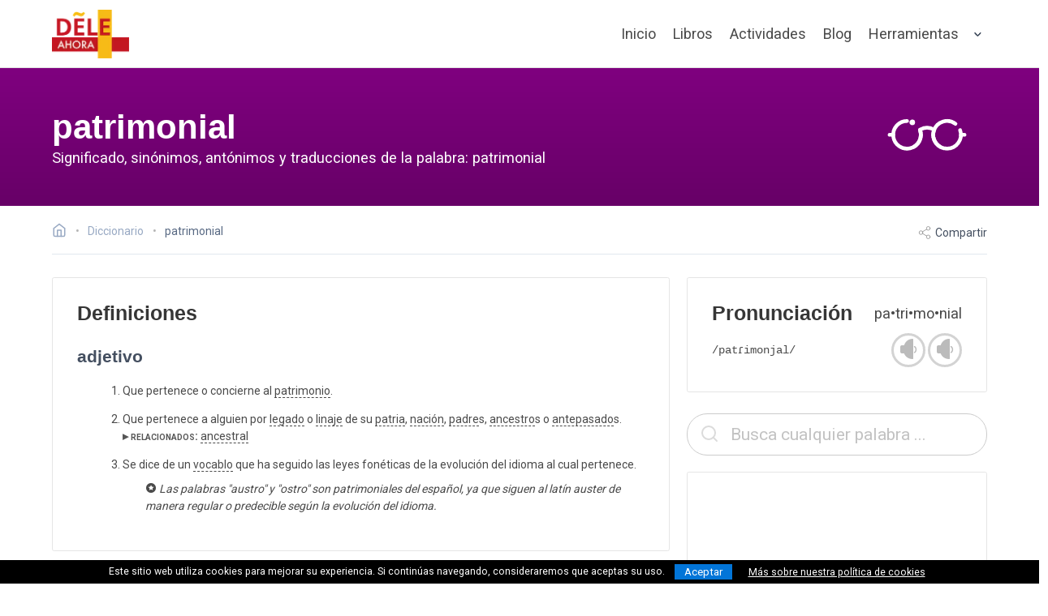

--- FILE ---
content_type: text/html; charset=utf-8
request_url: https://deleahora.com/diccionario/patrimonial
body_size: 6880
content:
<!DOCTYPE html><!-- 2025-06-26 21:37:05 +0000 --> <html lang="es"> <head> <meta charset="utf-8"> <meta name="viewport" content="width=device-width, initial-scale=1, shrink-to-fit=no"> <meta http-equiv="x-ua-compatible" content="ie=edge"> <title>patrimonial | Diccionario &bull; DELE Ahora</title> <meta name="description" content="Diccionario español online: Significado, ejemplos, sinónimos, antónimos, frases, refranes y traducciones en varios idiomas de la palabra 'patrimonial'"/> <meta name="keywords" content="diccionario español, dele, español, recursos español, aprender español, libros ele, patrimonial, significado patrimonial, patrimonial sinónimos, patrimonial antónimos, traducción patrimonial"/> <meta name="author" content="DELE Ahora"/> <meta name="copyright" content="DELE Ahora"/> <meta name="robots" content="index,follow"/> <meta name="theme-color" content="#C41721"/> <link rel="canonical" href="https://deleahora.com/diccionario/patrimonial"> <link rel="alternate" type="application/rss+xml" href="https://deleahora.com/feed" title="DELE Ahora - Nuevos artículos y ejercicios de español"> <meta property="og:type" content="website"> <meta property="og:url" content="https://deleahora.com/diccionario/patrimonial"> <meta property="og:title" content="patrimonial | Diccionario &bull; DELE Ahora"> <meta property="og:description" content="Diccionario español online: Significado, ejemplos, sinónimos, antónimos, frases, refranes y traducciones en varios idiomas de la palabra 'patrimonial'"> <meta property="og:image" content="https://deleahora.com/assets/thumbs/diccionario.png"> <meta name="twitter:card" content="summary_large_image"> <meta name="twitter:url" content="https://deleahora.com/diccionario/patrimonial"> <meta name="twitter:site" content="@AhoraDele"/> <meta name="twitter:creator" content="@AhoraDele"/> <meta name="twitter:title" content="patrimonial | Diccionario &bull; DELE Ahora"> <meta name="twitter:description" content="Diccionario español online: Significado, ejemplos, sinónimos, antónimos, frases, refranes y traducciones en varios idiomas de la palabra 'patrimonial'"> <meta name="twitter:image" content="https://deleahora.com/assets/thumbs/diccionario.png"> <meta name="propeller" content="3ffb9e7986a17a48b90a001fb8f5cefe"> <meta name="a.validate.01" content="41fdac4306de20557ae0cdb1fab57514789f"/> <link rel="apple-touch-icon" sizes="57x57" href="/icons/apple-icon-57x57.png"> <link rel="apple-touch-icon" sizes="60x60" href="/icons//apple-icon-60x60.png"> <link rel="apple-touch-icon" sizes="72x72" href="/icons/apple-icon-72x72.png"> <link rel="apple-touch-icon" sizes="76x76" href="/icons/apple-icon-76x76.png"> <link rel="apple-touch-icon" sizes="114x114" href="/icons/apple-icon-114x114.png"> <link rel="apple-touch-icon" sizes="120x120" href="/icons/apple-icon-120x120.png"> <link rel="apple-touch-icon" sizes="144x144" href="/icons/apple-icon-144x144.png"> <link rel="apple-touch-icon" sizes="152x152" href="/icons/apple-icon-152x152.png"> <link rel="apple-touch-icon" sizes="180x180" href="/icons/apple-icon-180x180.png"> <link rel="icon" type="image/png" sizes="192x192" href="/icons/android-icon-192x192.png"> <link rel="icon" type="image/png" sizes="32x32" href="/icons/favicon-32x32.png"> <link rel="icon" type="image/png" sizes="96x96" href="/icons/favicon-96x96.png"> <link rel="icon" type="image/png" sizes="16x16" href="/icons/favicon-16x16.png"> <link rel="manifest" href="/manifest.json"> <meta name="msapplication-TileColor" content="#ffffff"> <meta name="msapplication-TileImage" content="/icons/ms-icon-144x144.png"> <meta name="theme-color" content="#ffffff"> <link rel="preconnect" href="https://fonts.gstatic.com" crossorigin> <link rel="preload" as="style" href="https://fonts.googleapis.com/css2?family=Roboto:wght@100;200;300;400;500;700;900&family=Montserrat:ital,wght@0,100..900;1,100..900&display=swap"> <link rel="stylesheet" media="print" onload="this.onload=null;this.removeAttribute('media');" href="https://fonts.googleapis.com/css2?family=Roboto:wght@100;200;300;400;500;700;900&family=Montserrat:ital,wght@0,100..900;1,100..900&display=swap"> <noscript> <link href="https://fonts.googleapis.com/css2?family=Roboto:wght@100;200;300;400;500;700;900&family=Montserrat:ital,wght@0,100..900;1,100..900&display=swap" rel="stylesheet"> </noscript> <link rel="stylesheet" href="/assets/css/final.min.css"> <script async src="https://www.googletagmanager.com/gtag/js?id=G-KFLTXWBM55"></script> <script>window.dataLayer = window.dataLayer || [];function gtag(){dataLayer.push(arguments);}gtag('js', new Date());gtag('config', 'G-KFLTXWBM55');</script> </head> <body> <div id="navbar-fade" class="hero is-medium"> <nav class="nvb nvb-wrapper nvb-faded "> <div class="container"> <div class="nvb-brand"> <a class="nvb-item" href="/" aria-label="ir a la página principal"> <picture> <source srcset="https://cdn.deleahora.com/assets/images/placeh.svg" data-srcset="https://cdn.deleahora.com/assets/images/logo-color_mini.webp" type="image/webp"> <source srcset="https://cdn.deleahora.com/assets/images/placeh.svg" data-srcset="https://cdn.deleahora.com/assets/images/logo-color_mini.png" type="image/png"> <img src="https://cdn.deleahora.com/assets/images/placeh.svg" data-src="https://cdn.deleahora.com/assets/images/logo-color_mini.png" width="95" height="60" class='lazyload light-logo' style='' alt='DELE Ahora - Español online: actividades, ejercicios, teoría, vocabulario y gramática'> </picture> <picture> <source srcset="https://cdn.deleahora.com/assets/images/logo-color_mini.webp" type="image/webp"> <source srcset="https://cdn.deleahora.com/assets/images/logo-color_mini.png" type="image/png"> <img src="https://cdn.deleahora.com/assets/images/logo-color_mini.png" width="95" height="60" class=' dark-logo' style='' alt='DELE Ahora - Español online: actividades, ejercicios, teoría, vocabulario y gramática'> </picture> </a> <div class="custom-burger" data-target=""> <span class="responsive-btn" onclick="void(0);"> <span class="menu-toggle"> <span class="icon-box-toggle"> <span class="rotate"> <i class="icon-line-top"></i> <i class="icon-line-center"></i> <i class="icon-line-bottom"></i> </span> </span> </span> </span> </div> </div> <div class="nvb-menu"> <div class="nvb-end"> <a class="nvb-item is-slide " href="/">Inicio</a> <a class="nvb-item is-slide " href="/libros">Libros</a> <a class="nvb-item is-slide " href="/actividades">Actividades</a> <a class="nvb-item is-slide " href="/blog">Blog</a> <div class="nvb-item has-dropdown is-hoverable is-hidden-mobile"> <a class="nvb-link" href="#"> Herramientas </a> <div class="nvb-dropdown is-boxed is-medium"> <a class="nvb-item is-menu" href="/conjugacion"> <span>Conjugación</span> </a> <a class="nvb-item is-menu" href="/diccionario"> <span>Diccionario</span> </a> <a class="nvb-item is-menu" href="/centros-dele"> <span>Centros DELE</span> </a> </div> </div> <div class="mobile-drop is-hidden-desktop"> <div class="mobile-drop-trigger"> Herramientas <svg xmlns="http://www.w3.org/2000/svg" width="24" height="24" viewBox="0 0 24 24" fill="none" stroke="currentColor" stroke-width="2" stroke-linecap="round" stroke-linejoin="round"><polyline points="9 18 15 12 9 6"/></svg> </div> <div class="child-menu"> <ul> <li> <a href="/conjugacion">Conjugación</a> </li> <li> <a href="/diccionario">Diccionario</a> </li> <li> <a href="/centros-dele">Centros DELE</a> </li> </ul> </div> </div> </div> </div> </div> </nav> <div id="main-hero" class="hero-body for-list gradientbg dictionary-page"> <div class="container"> <div class="columns is-vcentered"> <div class="column is-10 is-subheader-caption has-text-left" style="padding-bottom: 10px !important;"> <span class="title is-size-1 is-size-2-mobile light-text" style=" margin-bottom: 1.5rem; display: block">patrimonial</span> <h1 class="subtitle is-3 light-text" style="font-family: 'Roboto',sans-serif;">Significado, sinónimos, antónimos y traducciones de la palabra: patrimonial</h1> </div> <div class="column is-2 is-hidden-mobile has-text-right contains-feather"> <svg id="Layer_1" data-name="Layer 1" xmlns="http://www.w3.org/2000/svg" class='ric ric-hero' viewBox="0 0 64 64"><defs><style>.cls-1{fill:none;stroke:#000;stroke-linecap:round;stroke-linejoin:round;stroke-width:2px;}</style></defs><title>Aprender español: patrimonial</title><path class="cls-1" d="M49.61,29.66a7.37,7.37,0,1,1-2.49-3.4"/><path class="cls-1" d="M28.22,29.5a7.37,7.37,0,1,1-6.88-4.73"/><path class="cls-1" d="M38.88,38.45a7.36,7.36,0,0,1-3.09-9,7.35,7.35,0,0,0-7.57,0,7.36,7.36,0,0,1-3.09,9"/><line class="cls-1" x1="13.97" y1="32.13" x2="12.03" y2="32.13"/><line class="cls-1" x1="51.97" y1="32.13" x2="50.03" y2="32.13"/><circle cx="24.12" cy="25.5" r="1"/></svg> </div> </div> </div> </div> </div> <div class="section blog-section" style="padding-top: 1.5rem !important;"> <div class="container"> <div class="commerce-toolbar" style="padding-top: 0rem !important;padding-bottom: 1rem;"> <nav class="breadcrumb has-bullet-separator" aria-label="breadcrumbs"> <ul itemscope itemtype="https://schema.org/BreadcrumbList"> <li> <a href="/" aria-label="Ir a la página inicial"> <span lass="icon is-small is-solo"><svg xmlns="http://www.w3.org/2000/svg" width="18" height="18" viewBox="0 0 24 24" fill="none" stroke="currentColor" stroke-width="2" stroke-linecap="round" stroke-linejoin="round"><title>DELE Ahora</title><path d="M3 9l9-7 9 7v11a2 2 0 0 1-2 2H5a2 2 0 0 1-2-2z"/><polyline points="9 22 9 12 15 12 15 22"/></svg></span> </a> </li> <li itemprop="itemListElement" itemscope itemtype="https://schema.org/ListItem" class=" breadbit"> <a itemprop="item" href="/diccionario"> <span itemprop="name">Diccionario</span> </a> <meta itemprop="position" content="1"/> </li> <li itemprop="itemListElement" itemscope itemtype="https://schema.org/ListItem"> <span itemprop="name" class="current">patrimonial</span> <meta itemprop="position" content="2"/> </li> </ul> </nav> <div id="sharer" class="actions is-hidden-mobile"> <span id="shareLink"><svg xmlns="http://www.w3.org/2000/svg" width="24" height="24" viewBox="0 0 24 24" fill="none" stroke="currentColor" stroke-width="2" stroke-linecap="round" stroke-linejoin="round"><circle cx="18" cy="5" r="3"/><circle cx="6" cy="12" r="3"/><circle cx="18" cy="19" r="3"/><line x1="8.59" y1="13.51" x2="15.42" y2="17.49"/><line x1="15.41" y1="6.51" x2="8.59" y2="10.49"/></svg> Compartir</span> </div> </div> <div class="columns is-desktop lemma"> <div class="column is-8 is-12-touch"> <div class="component-block is-hidden-desktop" style="margin-bottom: 2rem"> <div class="field"> <div class="control auto-cpl-control has-icons-left"> <input id="search-box-mobile" class="input is-large is-rounded" type="text" placeholder="Busca cualquier palabra ..."/> <span class="icon is-left is-large" style="top:-2px"> <svg xmlns="http://www.w3.org/2000/svg" width="24" height="24" viewBox="0 0 24 24" fill="none" stroke="currentColor" stroke-width="2" stroke-linecap="round" stroke-linejoin="round"><circle cx="11" cy="11" r="8"/><line x1="21" y1="21" x2="16.65" y2="16.65"/></svg> </span> </div> </div> </div> <div class="content"> <div class="flex-card uneffected light-bordered"> <div class="card-body"> <div class="content"> <h2 class="no-margin title-bold">Definiciones</h2> <h3 class="title is-4 dark-text">adjetivo</h3> <div class="inner-definitions"> <ol> <li>Que pertenece o concierne al <a href='/diccionario/patrimonio' class='lemma-link'>patrimonio</a>. </li> <li>Que pertenece a alguien por <a href='/diccionario/legado' class='lemma-link'>legado</a> o <a href='/diccionario/linaje' class='lemma-link'>linaje</a> de su <a href='/diccionario/patria' class='lemma-link'>patria</a>, <a href='/diccionario/nación' class='lemma-link'>nación</a>, <a href='/diccionario/padre' class='lemma-link'>padre</a>s, <a href='/diccionario/ancestro' class='lemma-link'>ancestro</a>s o <a href='/diccionario/antepasado' class='lemma-link'>antepasado</a>s. <br><span class='mini-label'>&#9656;&nbsp;relacionados:</span>&nbsp;<a href='/diccionario/ancestral' class='lemma-link'>ancestral</a> </li> <li>Se dice de un <a href='/diccionario/vocablo' class='lemma-link'>vocablo</a> que ha seguido las leyes fonéticas de la evolución del idioma al cual pertenece. <ul class="icon-bullet-list lemma-example-list"> <li><em>Las palabras "austro" y "ostro" son patrimoniales del español, ya que siguen al latín auster de manera regular o predecible según la evolución del idioma.</em></li> </ul> </li> </ol> </div> </div> </div> </div> <a href="/diccionario/por-categoria/linguistica"><span class="tag is-medium is-outlined">lingüística</span></a> </div> </div> <div class="column is-4 is-12-touch"> <div class="flex-card uneffected light-bordered"> <div class="card-body"> <div class="content"> <div class="columns is-vcentered is-mobile" style="margin-bottom:0"> <div class="column"> <h2 class="no-margin title-bold">Pronunciación</h2> </div> <div class="column has-text-right"> <span style="font-size: 1.3rem;">pa&bull;tri&bull;mo&bull;nial</span> </div> </div> <div class="columns is-vcentered is-mobile"> <div class="column"> <span class="ipa-text">/patɾimonjal/</span> </div> <div class="column has-text-right"> <span class="audioclip" data-lemma="patrimonial" data-accent="es"> <span class="sound-wrapper" data-toggle="popover" data-placement="left" data-trigger="hover" data-content="Pronunciación de España"><i class="glyph-icon glyph-icon-sound-off"></i></span> </span> <span class="audioclip" data-lemma="patrimonial" data-accent="mx"> <span class="sound-wrapper" data-toggle="popover" data-placement="left" data-trigger="hover" data-content="Pronunciación de México"><i class="glyph-icon glyph-icon-sound-off"></i></span> </span> </div> </div> </div> </div> </div> <div class="component-block is-hidden-touch" style="margin-bottom: 20px"> <div class="field"> <div class="control auto-cpl-control has-icons-left"> <input id="search-box" class="input uneffected is-large is-rounded" type="text" placeholder="Busca cualquier palabra ..."/> <span class="icon is-left is-large" style="top:-2px"> <svg xmlns="http://www.w3.org/2000/svg" width="24" height="24" viewBox="0 0 24 24" fill="none" stroke="currentColor" stroke-width="2" stroke-linecap="round" stroke-linejoin="round"><circle cx="11" cy="11" r="8"/><line x1="21" y1="21" x2="16.65" y2="16.65"/></svg> </span> </div> </div> </div> <div class="flex-card uneffected light-bordered"> <div class="card-body has-text-centered" style="padding: 0; padding-top: 15px; padding-bottom:15px;"> <div id="397249525"> <script async src="https://pagead2.googlesyndication.com/pagead/js/adsbygoogle.js?client=ca-pub-4469033608589563" crossorigin="anonymous"></script> <ins class="adsbygoogle" style="display:block" data-ad-client="ca-pub-4469033608589563" data-ad-slot="5989959240" data-ad-format="auto" data-full-width-responsive="true"></ins> <script>(adsbygoogle = window.adsbygoogle || []).push({});</script> </div> </div> </div> </div> </div> </div> </div> <div class="columns dictionary-footer-wrapper"> <div class="column has-text-centered dictionary-footer"> <div style="margin-bottom:1rem; font-size: 2em"><svg xmlns="http://www.w3.org/2000/svg" xmlns:xlink="http://www.w3.org/1999/xlink" aria-hidden="true" role="img" width="0.97em" height="1em" preserveAspectRatio="xMidYMid meet" viewBox="0 0 496 512"><path d="M245.83 214.87l-33.22 17.28c-9.43-19.58-25.24-19.93-27.46-19.93c-22.13 0-33.22 14.61-33.22 43.84c0 23.57 9.21 43.84 33.22 43.84c14.47 0 24.65-7.09 30.57-21.26l30.55 15.5c-6.17 11.51-25.69 38.98-65.1 38.98c-22.6 0-73.96-10.32-73.96-77.05c0-58.69 43-77.06 72.63-77.06c30.72-.01 52.7 11.95 65.99 35.86zm143.05 0l-32.78 17.28c-9.5-19.77-25.72-19.93-27.9-19.93c-22.14 0-33.22 14.61-33.22 43.84c0 23.55 9.23 43.84 33.22 43.84c14.45 0 24.65-7.09 30.54-21.26l31 15.5c-2.1 3.75-21.39 38.98-65.09 38.98c-22.69 0-73.96-9.87-73.96-77.05c0-58.67 42.97-77.06 72.63-77.06c30.71-.01 52.58 11.95 65.56 35.86zM247.56 8.05C104.74 8.05 0 123.11 0 256.05c0 138.49 113.6 248 247.56 248c129.93 0 248.44-100.87 248.44-248c0-137.87-106.62-248-248.44-248zm.87 450.81c-112.54 0-203.7-93.04-203.7-202.81c0-105.42 85.43-203.27 203.72-203.27c112.53 0 202.82 89.46 202.82 203.26c-.01 121.69-99.68 202.82-202.84 202.82z" fill="currentColor"/></svg>&nbsp;<svg xmlns="http://www.w3.org/2000/svg" xmlns:xlink="http://www.w3.org/1999/xlink" aria-hidden="true" role="img" width="0.97em" height="1em" preserveAspectRatio="xMidYMid meet" viewBox="0 0 496 512"><path d="M314.9 194.4v101.4h-28.3v120.5h-77.1V295.9h-28.3V194.4c0-4.4 1.6-8.2 4.6-11.3c3.1-3.1 6.9-4.7 11.3-4.7H299c4.1 0 7.8 1.6 11.1 4.7c3.1 3.2 4.8 6.9 4.8 11.3zm-101.5-63.7c0-23.3 11.5-35 34.5-35s34.5 11.7 34.5 35c0 23-11.5 34.5-34.5 34.5s-34.5-11.5-34.5-34.5zM247.6 8C389.4 8 496 118.1 496 256c0 147.1-118.5 248-248.4 248C113.6 504 0 394.5 0 256C0 123.1 104.7 8 247.6 8zm.8 44.7C130.2 52.7 44.7 150.6 44.7 256c0 109.8 91.2 202.8 203.7 202.8c103.2 0 202.8-81.1 202.8-202.8c.1-113.8-90.2-203.3-202.8-203.3z" fill="currentColor"/></svg>&nbsp;<svg xmlns="http://www.w3.org/2000/svg" xmlns:xlink="http://www.w3.org/1999/xlink" aria-hidden="true" role="img" width="0.97em" height="1em" preserveAspectRatio="xMidYMid meet" viewBox="0 0 496 512"><path d="M247.6 8C389.4 8 496 118.1 496 256c0 147.1-118.5 248-248.4 248C113.6 504 0 394.5 0 256C0 123.1 104.7 8 247.6 8zm.8 44.7C130.2 52.7 44.7 150.6 44.7 256c0 109.8 91.2 202.8 203.7 202.8c103.2 0 202.8-81.1 202.8-202.8c.1-113.8-90.2-203.3-202.8-203.3zM137.7 221c13-83.9 80.5-95.7 108.9-95.7c99.8 0 127.5 82.5 127.5 134.2c0 63.6-41 132.9-128.9 132.9c-38.9 0-99.1-20-109.4-97h62.5c1.5 30.1 19.6 45.2 54.5 45.2c23.3 0 58-18.2 58-82.8c0-82.5-49.1-80.6-56.7-80.6c-33.1 0-51.7 14.6-55.8 43.8h18.2l-49.2 49.2l-49-49.2h19.4z" fill="currentColor"/></svg></div> *Información compilada a base de datos procedentes del Wikcionario español y<br class="is-hidden-touch"> disponible bajo la <a rel="noreferrer" href="https://creativecommons.org/licenses/by-sa/3.0/deed.es" target="_blank">Licencia Creative Commons Atribución-CompartirIgual 3.0</a> </div> </div> <script>document.addEventListener("DOMContentLoaded", function() {initDictionary("");});</script> <footer class="footer footer-light"> <div class="container"> <div class="columns footer-columns is-flex-mobile"> <div class="column is-half-mobile"> <div class="footer-column"> <div class="footer-header"> <h3>LIBROS</h3> </div> <ul class="link-list"> <li><a href="/libros/espanol-en-3-2-1">Español en 3-2-1</a></li> <li><a href="/libros/spanish-to-the-point">Spanish To The Point</a></li> <li><a href="/libros/espanol-avanzado">Español avanzado</a></li> <li><a href="/libros/vamos-a-practicar">Vamos a practicar</a></li> </ul> <div class="footer-header mt-5"> <h3>POR NIVEL</h3> </div> <ul class="link-list"> <li><a href="/libros/a1-a2">A1/A2</a>&nbsp;&nbsp;&bull;&nbsp;&nbsp;<a href="/libros/b1">B1</a></li> <li><a href="/libros/b2">B2</a>&nbsp;&nbsp;&bull;&nbsp;&nbsp;<a href="/libros/c1-c2">C1/C2</a></li> </ul> </div> </div> <div class="column is-half-mobile"> <div class="footer-column"> <div class="footer-header"> <h3>Actividades</h3> </div> <ul class="link-list"> <li><a href="/actividades/gramatica">Gramática</a></li> <li><a href="/actividades/vocabulario">Vocabulario</a></li> <li><a href="/actividades/comprension-de-lectura">Comprensión de lectura</a></li> <li><a href="/actividades/comprension-auditiva">Comprensión auditiva</a></li> <li><a href="/actividades/expresion-escrita">Expresión escrita</a></li> <li><a href="/actividades/examenes">Exámenes</a></li> <li><a href="/actividades/juegos">Juegos</a></li> </ul> <div class="footer-header mt-5"> <h3>HERRAMIENTAS</h3> </div> <ul class="link-list"> <li><a href="/conjugacion">Conjugador de verbos</a></li> <li><a href="/diccionario">Diccionario español</a></li> <li><a href="/centros-dele">Buscador de centros de examen DELE</a></li> </ul> </div> </div> <div class="column is-half-mobile"> <div class="footer-column"> <div class="footer-header mt-2"> <h3>Blog</h3> </div> <ul class="link-list"> <li><a href="/blog/dele">DELE</a></li> <li><a href="/blog/vocabulario">Vocabulario</a></li> <li><a href="/blog/gramatica">Gramática</a></li> <li><a href="/blog/expresion-escrita">Expresión escrita</a></li> <li><a href="/blog/musica">Música</a></li> <li><a href="/blog/literatura">Literatura</a></li> <li><a href="/blog/cultura-e-historia">Cultura & Historia</a></li> </ul> </div> </div> <div class="column is-half-mobile"> <div class="footer-column"> <div class="footer-logo"> <picture> <source srcset="https://cdn.deleahora.com/assets/images/placeh.svg" data-srcset="https://cdn.deleahora.com/assets/images/logo-gray2_mini.webp" type="image/webp"> <source srcset="https://cdn.deleahora.com/assets/images/placeh.svg" data-srcset="https://cdn.deleahora.com/assets/images/logo-gray2_mini.png" type="image/png"> <img src="https://cdn.deleahora.com/assets/images/placeh.svg" data-src="https://cdn.deleahora.com/assets/images/logo-gray2_mini.png" width="82" height="60" class='lazyload switcher-logo' style='' alt='Aprende español online gratis: actividades y recursos de gramática, vocabulario y comprensión de lectura para todos los niveles'> </picture> </div> <div class="footer-header"> <nav class="level is-mobile"> <div class="level-left level-social"> <a href="https://www.facebook.com/DELE-Ahora-101639802210355/" rel="nofollow noopener" target="_blank" class="level-item is-hidden-mobile" aria-label="ir a nuestra página en Facebook"> <span class="icon fb"><svg xmlns="http://www.w3.org/2000/svg" aria-hidden="true" role="img" width="2.5rem" height="2.5rem" preserveAspectRatio="xMidYMid meet" viewBox="-2 -2 24 24"><g fill="currentColor"><path d="M8.695 6.937v1.377H7.687v1.683h1.008V15h2.072V9.997h1.39s.131-.807.194-1.69h-1.576v-1.15c0-.173.226-.404.45-.404h1.128V5h-1.535C8.644 5 8.695 6.685 8.695 6.937z"/><path d="M4 2a2 2 0 0 0-2 2v12a2 2 0 0 0 2 2h12a2 2 0 0 0 2-2V4a2 2 0 0 0-2-2H4zm0-2h12a4 4 0 0 1 4 4v12a4 4 0 0 1-4 4H4a4 4 0 0 1-4-4V4a4 4 0 0 1 4-4z"/></g></svg> </span> </a> <a href="https://twitter.com/AhoraDele" rel="nofollow noopener" target="_blank" class="level-item is-hidden-mobile" aria-label="ir a nuestra página en Twitter"> <span class="icon tw"><svg xmlns="http://www.w3.org/2000/svg" aria-hidden="true" role="img" width="2.5rem" height="2.5rem" preserveAspectRatio="xMidYMid meet" viewBox="-2 -2 24 24"><g fill="currentColor"><path d="M15 6.947c-.368.16-.763.27-1.178.318c.424-.25.748-.646.902-1.117a4.16 4.16 0 0 1-1.304.49A2.06 2.06 0 0 0 11.923 6c-1.133 0-2.051.905-2.051 2.02c0 .158.018.312.053.46a5.854 5.854 0 0 1-4.228-2.11a1.982 1.982 0 0 0-.278 1.015c0 .7.363 1.32.913 1.681a2.076 2.076 0 0 1-.93-.253v.025a2.03 2.03 0 0 0 1.646 1.98a2.108 2.108 0 0 1-.927.034a2.049 2.049 0 0 0 1.916 1.403a4.156 4.156 0 0 1-2.548.864c-.165 0-.328-.01-.489-.028A5.863 5.863 0 0 0 8.144 14c3.774 0 5.837-3.078 5.837-5.748l-.007-.262A4.063 4.063 0 0 0 15 6.947z"/><path d="M4 2a2 2 0 0 0-2 2v12a2 2 0 0 0 2 2h12a2 2 0 0 0 2-2V4a2 2 0 0 0-2-2H4zm0-2h12a4 4 0 0 1 4 4v12a4 4 0 0 1-4 4H4a4 4 0 0 1-4-4V4a4 4 0 0 1 4-4z"/></g></svg> </span> </a> <a href="https://www.pinterest.es/deleahora" rel="nofollow noopener" target="_blank" class="level-item is-hidden-mobile" aria-label="ir a nuestra página en Pinterest"> <span class="icon pi"><svg xmlns="http://www.w3.org/2000/svg" aria-hidden="true" role="img" width="2.5rem" height="2.5rem" preserveAspectRatio="xMidYMid meet" viewBox="-2 -2 24 24"><g fill="currentColor"><path d="M9.355 11.614C9.1 12.99 8.79 14.31 7.866 15c-.284-2.08.419-3.644.745-5.303c-.556-.964.067-2.906 1.24-2.427c1.445.588-1.25 3.586.56 3.96c1.888.392 2.66-3.374 1.488-4.6c-1.692-1.768-4.927-.04-4.529 2.492c.097.62.718.807.248 1.661c-1.083-.247-1.406-1.127-1.365-2.3c.067-1.92 1.675-3.263 3.289-3.45c2.04-.235 3.954.772 4.219 2.748c.297 2.23-.921 4.646-3.103 4.472c-.59-.047-.84-.35-1.303-.64z"/><path d="M4 2a2 2 0 0 0-2 2v12a2 2 0 0 0 2 2h12a2 2 0 0 0 2-2V4a2 2 0 0 0-2-2H4zm0-2h12a4 4 0 0 1 4 4v12a4 4 0 0 1-4 4H4a4 4 0 0 1-4-4V4a4 4 0 0 1 4-4z"/></g></svg> </span> </a> <a href="https://www.youtube.com/c/DELEAhora" rel="nofollow noopener" target="_blank" class="level-item is-hidden-mobile" style="margin-right:3rem !important" aria-label="ir a nuestra página en YouTube"> <span class="icon yt"><svg xmlns="http://www.w3.org/2000/svg" aria-hidden="true" role="img" width="2.5rem" height="2.5rem" preserveAspectRatio="xMidYMid meet" viewBox="-2 -2 24 24"><g fill="currentColor"><path d="M12.923 6.526H7.077C5.93 6.526 5 7.446 5 8.58v2.89c0 1.135.93 2.054 2.077 2.054h5.846c1.147 0 2.077-.92 2.077-2.054V8.58c0-1.135-.93-2.054-2.077-2.054zm-1.404 3.64l-2.735 1.29a.11.11 0 0 1-.157-.099v-2.66a.11.11 0 0 1 .16-.097l2.734 1.37a.11.11 0 0 1-.002.196z"/><path d="M4 2a2 2 0 0 0-2 2v12a2 2 0 0 0 2 2h12a2 2 0 0 0 2-2V4a2 2 0 0 0-2-2H4zm0-2h12a4 4 0 0 1 4 4v12a4 4 0 0 1-4 4H4a4 4 0 0 1-4-4V4a4 4 0 0 1 4-4z"/></g></svg></span> </a> </div> </nav> </div> <div class="copyright"> <span class="moto dark-text">Copyright &copy; 2025<br>Ediciones Fluo</span> </div> <hr class="pre-disclaimer is-hidden-mobile"/> <div class="disclaimer is-hidden-mobile"> DELE Ahora es un espacio para aprender español con una amplia diversidad de recursos, actividades y materiales diversos para profesores y estudiantes de español como lengua extranjera. DELE Ahora no está afiliado al Instituto Cervantes. </div> </div> </div> </div> </div> </footer> <div class="footer-copyright has-text-centered is-hidden-mobile"> <div class="container"> <p> <a href="/politica-de-privacidad">Política de privacidad</a> <a href="/politica-de-cookies">Política de cookies</a> <a href="/terminos-y-condiciones">Terminos y condiciones</a> <a href="/sobre-este-sitio">Sobre este sitio</a> <a href="/contacto">Contacto</a> </p> </div> </div> <div id="backtotop"><a href="#"><svg xmlns='http://www.w3.org/2000/svg' width='24' height='24' viewBox='0 0 24 24' fill='none' stroke='currentColor' stroke-width='2' stroke-linecap='round' stroke-linejoin='round'> <polyline points='18 15 12 9 6 15'/> </svg> </a></div> <script src="https://cdn.deleahora.com/assets/js/final.min.js"></script> <script>$(document).ready(function(){setTimeout(function(){$.getScript("https://cdn.onesignal.com/sdks/OneSignalSDK.js").done(function(){window.OneSignal = window.OneSignal || [];OneSignal.push(function() {OneSignal.init({appId: "c04d2b2e-c39f-424d-b35b-dac2272e735a",});});});},14000);});</script> </body> </html>

--- FILE ---
content_type: text/html; charset=utf-8
request_url: https://www.google.com/recaptcha/api2/aframe
body_size: 268
content:
<!DOCTYPE HTML><html><head><meta http-equiv="content-type" content="text/html; charset=UTF-8"></head><body><script nonce="Qd4P8VIJIuz2dwvGlo85fA">/** Anti-fraud and anti-abuse applications only. See google.com/recaptcha */ try{var clients={'sodar':'https://pagead2.googlesyndication.com/pagead/sodar?'};window.addEventListener("message",function(a){try{if(a.source===window.parent){var b=JSON.parse(a.data);var c=clients[b['id']];if(c){var d=document.createElement('img');d.src=c+b['params']+'&rc='+(localStorage.getItem("rc::a")?sessionStorage.getItem("rc::b"):"");window.document.body.appendChild(d);sessionStorage.setItem("rc::e",parseInt(sessionStorage.getItem("rc::e")||0)+1);localStorage.setItem("rc::h",'1768964984059');}}}catch(b){}});window.parent.postMessage("_grecaptcha_ready", "*");}catch(b){}</script></body></html>

--- FILE ---
content_type: image/svg+xml
request_url: https://cdn.deleahora.com/assets/images/placeh.svg
body_size: -101
content:
<svg xmlns='http://www.w3.org/2000/svg' viewBox='0 0 11 14'></svg>